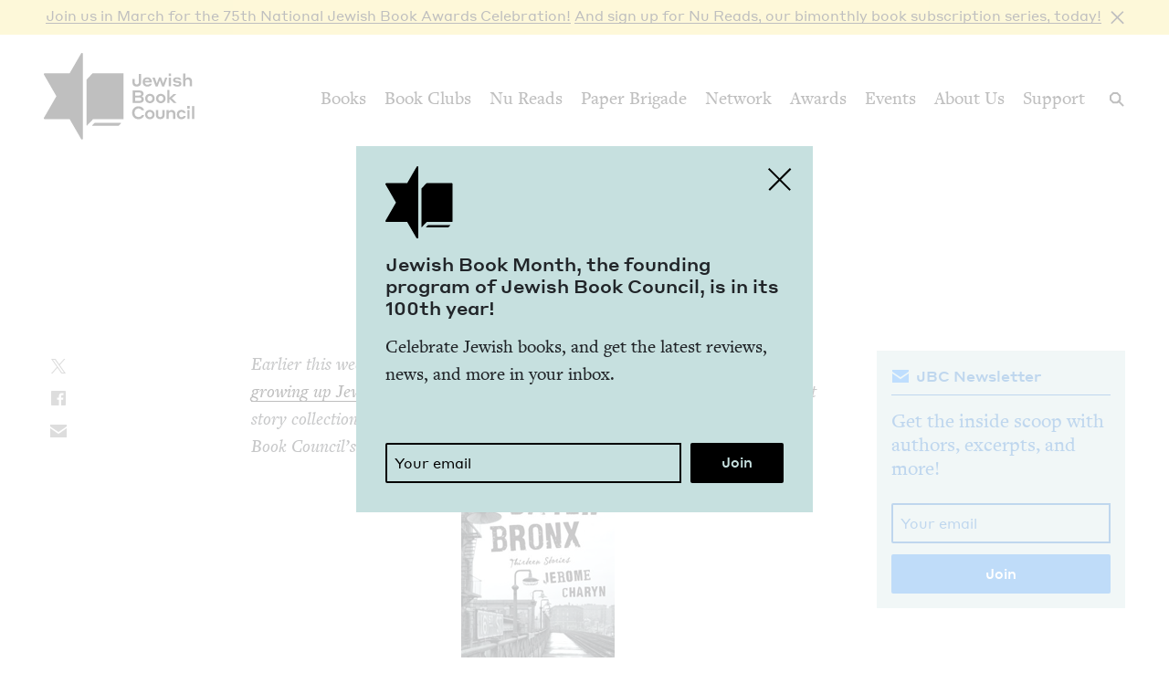

--- FILE ---
content_type: text/html; charset=UTF-8
request_url: https://www.jewishbookcouncil.org/pb-daily/back-to-the-bronx
body_size: 11883
content:
<!DOCTYPE html>
<html lang="en" dir="ltr" prefix="og: https://ogp.me/ns#">
  <head>
    <meta charset="utf-8" />
<link rel="canonical" href="https://www.jewishbookcouncil.org/pb-daily/back-to-the-bronx" />
<link rel="image_src" href="https://www.jewishbookcouncil.org/sites/default/files/styles/largest/public/images/bitter-bronx.jpeg" />
<meta property="og:site_name" content="Jewish Book Council" />
<meta property="og:type" content="article" />
<meta property="og:url" content="https://www.jewishbookcouncil.org/pb-daily/back-to-the-bronx" />
<meta property="og:title" content="Back to the Bronx" />
<meta property="og:description" content="Earlier this week, Jerome Charyn wrote about" />
<meta property="og:image:url" content="https://www.jewishbookcouncil.org/sites/default/files/styles/largest/public/images/bitter-bronx.jpeg" />
<meta property="og:image:width" content="168" />
<meta property="og:image:height" content="250" />
<meta property="og:updated_time" content="2019-02-12T15:58:28+0000" />
<meta property="article:tag" content="new york" />
<meta property="article:published_time" content="2015-06-19T00:00:00+0000" />
<meta property="article:modified_time" content="2019-02-12T15:58:28+0000" />
<meta name="twitter:card" content="summary_large_image" />
<meta name="twitter:site" content="@JewishBook" />
<meta name="twitter:title" content="Back to the Bronx" />
<meta name="twitter:description" content="Earlier this week, Jerome Charyn wrote about" />
<meta name="twitter:creator" content="@" />
<meta name="twitter:image" content="https://www.jewishbookcouncil.org/sites/default/files/styles/largest/public/images/bitter-bronx.jpeg" />
<meta name="Generator" content="Drupal 10 (https://www.drupal.org); Commerce 3" />
<meta name="MobileOptimized" content="width" />
<meta name="HandheldFriendly" content="true" />
<meta name="viewport" content="width=device-width, initial-scale=0.86, maximum-scale=5.0, minimum-scale=0.86" />
<script type="application/ld+json">{
    "@context": "https://schema.org",
    "@graph": [
        {
            "@type": "Article",
            "headline": "Back to the Bronx",
            "name": "Back to the Bronx",
            "description": "Earlier this week, Jerome Charyn wrote about",
            "image": {
                "@type": "ImageObject",
                "representativeOfPage": "True",
                "url": "https://www.jewishbookcouncil.org/sites/default/files/styles/largest/public/images/bitter-bronx.jpeg",
                "width": "168",
                "height": "250"
            },
            "datePublished": "2015-06-19T00:00:00+0000",
            "isAccessibleForFree": "True",
            "dateModified": "2019-02-12T15:58:28+0000",
            "author": {
                "@type": "Person",
                "@id": "8235",
                "name": "Jerome Charyn",
                "url": "https://www.jewishbookcouncil.org/jerome-charyn"
            },
            "publisher": {
                "@type": "Organization",
                "@id": "https://www.jewishbookcouncil.org/",
                "name": "Jewish Book Council",
                "url": "https://www.jewishbookcouncil.org/",
                "logo": {
                    "@type": "ImageObject",
                    "url": "https://www.jewishbookcouncil.org/themes/custom/jbc_theme/images/logo.png",
                    "width": "350",
                    "height": "200"
                }
            },
            "mainEntityOfPage": "https://www.jewishbookcouncil.org/pb-daily/back-to-the-bronx"
        }
    ]
}</script>
<meta http-equiv="x-ua-compatible" content="IE=edge" />
<link rel="icon" href="/themes/custom/jbc_theme/images/favicon.png" type="image/png" />

    <title>Back to the Bronx | Jewish Book Council</title>
    <link rel="stylesheet" media="all" href="/sites/default/files/css/css_kLCaz2E-lIz-G5cijGUa6q7946-v4uyCYpC4tcBdDJE.css?delta=0&amp;language=en&amp;theme=jbc_theme&amp;include=eJxFjUkOxCAMBD9EwpMiAxYwMovccCCvD8poNLfq6kN5IWBZR2Djv1wYoMj47drC_pryJi0k-Wbzcf4aiQvbKM2RHBhLco2mk1JU6gk26Owk59-cs_bpJCNxMFgYXN7wA00IM3Q" />
<link rel="stylesheet" media="all" href="/sites/default/files/css/css_Nj_628oupKA0Rp4xCBp7bRsRsWPoKARstbV07uMI-gs.css?delta=1&amp;language=en&amp;theme=jbc_theme&amp;include=eJxFjUkOxCAMBD9EwpMiAxYwMovccCCvD8poNLfq6kN5IWBZR2Djv1wYoMj47drC_pryJi0k-Wbzcf4aiQvbKM2RHBhLco2mk1JU6gk26Owk59-cs_bpJCNxMFgYXN7wA00IM3Q" />

    
    <script async src="https://www.googletagmanager.com/gtag/js?id=G-5XCJLCP670"></script>
    <script>
      window.dataLayer = window.dataLayer || [];
      function gtag(){dataLayer.push(arguments);}
      gtag('js', new Date());
      gtag('config', 'G-5XCJLCP670');
    </script>
  </head>
  <body class="page-node-13159 path-node page-node-type-article">
        <a href="#main-content" class="visually-hidden skip-link">
      Skip to main content
    </a>
    <div class="jbc-site-alert yellow"><div class="alert bs-site-alert alert-info" role="alert" style="display:none;"><button type="button" class="close" data-dismiss="alert" aria-label="Close"><span aria-hidden="true">&times;</span></button><p><a href="https://www.jewishbookcouncil.org/events/75th-national-jewish-book-awards-celebration">Join us in March for the 75th Nation­al Jew­ish Book Awards Celebration!</a> <a href="https://www.nureads.org/">And sign up for Nu Reads, our bimonthly book subscription series, today!</a></p></div></div><div class="announcement-modal" tabindex="-1" role="dialog"><div class="announcement-modal-dialog" role="document"><div class="announcement-modal-content">
<article class="node node--type-announcement node--view-mode-full teal">
  <button type="button">Close</button>
  <div class="node__content">
          <div class="logo"></div>
        <div class="text">
      <h5><span class="field field--name-title field--type-string field--label-hidden">Jew­ish Book Month, the found­ing pro­gram of Jew­ish Book Coun­cil, is in its <span class="numbers">100</span>th&nbsp;year!&nbsp;</span>
</h5>
      
              
            <div class="field field--name-field-newsletter-signup-cta field--type-text-long field--label-hidden field__item"><div>Celebrate Jewish books, and get the latest reviews, news, and more in your inbox.</div><div><br>&nbsp;</div></div>
        <form class="newsletter-signup-form">
      <div class="input-group">
        <input class="form-control" name="email_address" placeholder="Your email" type="email" />
        <div class="invalid-feedback">
          Invalid email address
        </div>
      </div>
      <input name="submit" type="submit" value="Join" />
    </form>
  
          </div>
  </div>

</article>
</div></div></div>
      <div class="dialog-off-canvas-main-canvas" data-off-canvas-main-canvas>
    <div class="layout-container">
  <header class="navbar navbar-expand-lg fixed-top" role="banner">
    <div class="container-fluid">
      <button
        class="navbar-toggler collapsed"
        type="button"
        data-toggle="collapse"
        data-target="#navbarSupportedContent"
        aria-controls="navbarSupportedContent"
        aria-expanded="false"
        aria-label="Toggle navigation"
      >
        <span class="navbar-toggler-icon"></span>
      </button>
      <div class="container-brand">
        <a class="brand" href="/">
          <div class="logo"></div>
          <div class="logotype"></div>
          <div class="logo-hover"></div>
          <div class="logotype-hover"></div>
                    <h1 class="visually-hidden">
            Back to the Bronx | Jewish Book Council
          </h1>
                  </a>
      </div>
      <div class="collapse navbar-collapse" id="navbarSupportedContent">
                  <div class="region region-primary-menu">
    <nav role="navigation" aria-labelledby="block-mainnavigation-menu" id="block-mainnavigation" class="navbar-nav block block-menu navigation menu--main">
            
  <h2 class="visually-hidden" id="block-mainnavigation-menu">Main navigation</h2>
  

        
              <ul class="menu nav">
                    <li class="menu-item menu-item--expanded">
        <a href="/books" data-drupal-link-system-path="node/1011">Books</a>
                                        <div class="mega-menu">
          <div class="inner">
            <div class="container-fluid">
              <div class="row">
                <div class="mega-menu-blurb">
                  <p>Find the lat­est book reviews, read­ing lists, and edi­tors’ books, and search JBC’s data­base of over <span class="numbers">8</span>,<span class="numbers">000</span> titles.&nbsp;</p>

                </div>
                <div class="mega-menu-items">
                  <ul class="menu nav mega-menu-items-list">
                          <li class="menu-item">
        <a href="/books/search" data-drupal-link-system-path="books/search">Book Search</a>
              </li>
                <li class="menu-item">
        <a href="/books/reading-lists" data-drupal-link-system-path="node/32851">Reading Lists</a>
              </li>
                <li class="menu-item">
        <a href="/books/israel-bookshelf" data-drupal-link-system-path="node/32180">Israel Bookshelf</a>
              </li>
                <li class="menu-item">
        <a href="/books/global-jewish-literary-alliance" data-drupal-link-system-path="node/37322">Global Jewish Literary Alliance</a>
              </li>
                <li class="menu-item">
        <a href="/books/review-for-us" data-drupal-link-system-path="node/1013">Review for Us</a>
              </li>
                <li class="menu-item">
        <a href="/books/submit-a-book-for-review" data-drupal-link-system-path="node/1012">Submit a Book for Review</a>
              </li>
        </ul>
                  </div> <!-- /.mega-menu-items -->
              <div class="mega-menu-featured">
                <p class="mega-menu-featured-heading">Editors&#039; Picks</p>
                                  <div class="mega-menu-featured-items-and-products">
                                          
<article class="node node--type-book node--view-mode-mega-menu">
 
  <div class="node__content">
    <a href="/book/the-book-of-lost-hours">
      
                    <div class="field field--name-field-image field--type-image field--label-hidden field__item">  <img loading="lazy" src="/sites/default/files/styles/mega_menu/public/images/the%20book%20of%20lost%20hours.png" width="120" height="181" alt="Cover of The Book of Lost Hours" class="image-style-mega-menu" />


</div>
            
      
      <div class="details"><span class="field field--name-title field--type-string field--label-hidden">The Book of Lost&nbsp;Hours</span>
</div>
    </a>
  </div>

</article>

                                          
<article class="node node--type-book node--view-mode-mega-menu">
 
  <div class="node__content">
    <a href="/book/the-jewish-south-an-american-history">
      
                    <div class="field field--name-field-image field--type-image field--label-hidden field__item">  <img loading="lazy" src="/sites/default/files/styles/mega_menu/public/images/the%20jewish%20south_0.png" width="120" height="181" alt="Cover of The Jewish South: An American History" class="image-style-mega-menu" />


</div>
            
      
      <div class="details"><span class="field field--name-title field--type-string field--label-hidden">The Jew­ish South: An Amer­i­can History</span>
</div>
    </a>
  </div>

</article>

                                                          </div> <!-- /.mega-menu-featured-items-and-products -->
                              </div> <!-- /.mega-menu-featured -->
            </div> <!-- /.row -->
          </div> <!-- /.container-fluid -->
        </div> <!-- /.inner -->
      </div> <!-- /.mega-menu -->
      
              </li>
                <li class="menu-item menu-item--expanded">
        <a href="/book-clubs" data-drupal-link-system-path="node/30703">Book Clubs</a>
                                        <div class="mega-menu">
          <div class="inner">
            <div class="container-fluid">
              <div class="row">
                <div class="mega-menu-blurb">
                  <p>Find the lat­est month­ly picks, dis­cus­sion ques­tions and resource guides, and the lat­est books in paperback.</p>
                </div>
                <div class="mega-menu-items">
                  <ul class="menu nav mega-menu-items-list">
                          <li class="menu-item">
        <a href="/book-clubs/monthly-picks" data-drupal-link-system-path="node/30708">Monthly Picks</a>
              </li>
                <li class="menu-item">
        <a href="/book-clubs/starting-a-book-club" data-drupal-link-system-path="node/33395">Starting a Book Club</a>
              </li>
                <li class="menu-item">
        <a href="/book-clubs/live-chat" data-drupal-link-system-path="node/35873">Live Chat</a>
              </li>
                <li class="menu-item">
        <a href="/book-clubs/jbc-discussion-guides" data-drupal-link-system-path="book-clubs/jbc-discussion-guides">Book Club Guides</a>
              </li>
        </ul>
                  </div> <!-- /.mega-menu-items -->
              <div class="mega-menu-featured">
                <p class="mega-menu-featured-heading">January Picks</p>
                                  <div class="mega-menu-featured-items-and-products">
                                          
<article class="node node--type-book node--view-mode-mega-menu">
 
  <div class="node__content">
    <a href="/book/typewriter-beach">
      
                    <div class="field field--name-field-image field--type-image field--label-hidden field__item">  <img loading="lazy" src="/sites/default/files/styles/mega_menu/public/images/typewriter%20beach.png" width="120" height="183" alt="Cover of Typewriter Beach" class="image-style-mega-menu" />


</div>
            
      
      <div class="details"><span class="field field--name-title field--type-string field--label-hidden">Type­writer Beach</span>
</div>
    </a>
  </div>

</article>

                                          
<article class="node node--type-book node--view-mode-mega-menu">
 
  <div class="node__content">
    <a href="/book/the-art-spy-the-extraordinary-untold-tale-of-wwii-resistance-hero-rose-valland">
      
                    <div class="field field--name-field-image field--type-image field--label-hidden field__item">  <img loading="lazy" src="/sites/default/files/styles/mega_menu/public/images/the%20art%20spy.png" width="120" height="181" alt="Cover of The Art Spy: The Extraordinary Untold Tale of WWII Resistance Hero Rose Valland" class="image-style-mega-menu" />


</div>
            
      
      <div class="details"><span class="field field--name-title field--type-string field--label-hidden">The Art Spy: The Extra­or­di­nary Untold Tale of <span class="caps">WWII</span> Resis­tance Hero Rose Valland</span>
</div>
    </a>
  </div>

</article>

                                                          </div> <!-- /.mega-menu-featured-items-and-products -->
                              </div> <!-- /.mega-menu-featured -->
            </div> <!-- /.row -->
          </div> <!-- /.container-fluid -->
        </div> <!-- /.inner -->
      </div> <!-- /.mega-menu -->
      
              </li>
                <li class="menu-item">
        <a href="https://www.nureads.org/" title="Nu Reads">Nu Reads</a>
              </li>
                <li class="menu-item menu-item--expanded">
        <a href="https://www.jewishbookcouncil.org/node/40834">Paper Brigade</a>
                                        <div class="mega-menu">
          <div class="inner">
            <div class="container-fluid">
              <div class="row">
                <div class="mega-menu-blurb">
                  <p>JBC’s annu­al print lit­er­ary jour­nal, <em>Paper Brigade,</em> and its dig­i­tal coun­ter­part, <span class="caps">PB</span> Dai­ly, pro­vide a&nbsp;snap­shot of the Jew­ish lit­er­ary land­scape in Amer­i­ca and abroad.&nbsp;</p>
                </div>
                <div class="mega-menu-items">
                  <ul class="menu nav mega-menu-items-list">
                          <li class="menu-item menu-item--collapsed">
        <a href="https://www.jewishbookcouncil.org/paper-brigade">Literary Journal</a>
              </li>
                <li class="menu-item">
        <a href="https://www.jewishbookcouncil.org/pb-daily">PB Daily</a>
              </li>
        </ul>
                  </div> <!-- /.mega-menu-items -->
              <div class="mega-menu-featured">
                <p class="mega-menu-featured-heading">The Latest Issues</p>
                                  <div class="mega-menu-featured-items-and-products">
                                                              <article class="node node--type-product node--view-mode-mega-menu">
  <a href="/shop/paper-brigade-volume-9" class="node__content">
    <div class="image">
      
                    <div class="field field--name-field-image field--type-image field--label-hidden field__item">  <img loading="lazy" src="/sites/default/files/styles/mega_menu/public/shop/PB%202026%20front%20cover_1.png" width="120" height="169" alt="" class="image-style-mega-menu" />


</div>
            
      
    </div>
    <div class="details">
      <div>
                    <div class="field field--name-title field--type-string field--label-hidden field__item">Paper Brigade Vol­ume&nbsp;<span class="numbers">9</span></div>
            </div>
      <div class="price">
                    <div class="product--variation-field--variation_price__26 field field--name-price field--type-commerce-price field--label-hidden field__item">$25.00</div>
            </div>
    </div>
  </a>
</article>

                                          <article class="node node--type-product node--view-mode-mega-menu">
  <a href="/shop/paper-brigade-volume-eight" class="node__content">
    <div class="image">
      
                    <div class="field field--name-field-image field--type-image field--label-hidden field__item">  <img loading="lazy" src="/sites/default/files/styles/mega_menu/public/shop/PB%202025%20Cover%20Website.png" width="120" height="169" alt="" class="image-style-mega-menu" />


</div>
            
      
    </div>
    <div class="details">
      <div>
                    <div class="field field--name-title field--type-string field--label-hidden field__item">Paper Brigade Vol­ume&nbsp;Eight</div>
            </div>
      <div class="price">
                    <div class="product--variation-field--variation_price__24 field field--name-price field--type-commerce-price field--label-hidden field__item">$25.00</div>
            </div>
    </div>
  </a>
</article>

                                      </div> <!-- /.mega-menu-featured-items-and-products -->
                              </div> <!-- /.mega-menu-featured -->
            </div> <!-- /.row -->
          </div> <!-- /.container-fluid -->
        </div> <!-- /.inner -->
      </div> <!-- /.mega-menu -->
      
              </li>
                <li class="menu-item menu-item--expanded">
        <a href="/jbc-authors" data-drupal-link-system-path="node/30709">Network</a>
                                        <div class="mega-menu">
          <div class="inner">
            <div class="container-fluid">
              <div class="row">
                <div class="mega-menu-blurb">
                  
                </div>
                <div class="mega-menu-items">
                  <ul class="menu nav mega-menu-items-list">
                          <li class="menu-item">
        <a href="/jbc-authors/network" data-drupal-link-system-path="node/30710">Network</a>
              </li>
                <li class="menu-item">
        <a href="/jbc-authors/read-on" data-drupal-link-system-path="node/30711">Read On</a>
              </li>
                <li class="menu-item">
        <a href="https://www.jewishbookcouncil.org/jbc-authors/all/network/current" title="View All Touring Authors">View All Authors</a>
              </li>
                <li class="menu-item">
        <a href="/jbc-authors/member-sites" data-drupal-link-system-path="node/33341">Member Sites</a>
              </li>
                <li class="menu-item">
        <a href="/jbc-authors/member-site-resources?destination=/jbc-authors/member-site-resources/network-announcements" data-drupal-link-query="{&quot;destination&quot;:&quot;\/jbc-authors\/member-site-resources\/network-announcements&quot;}" data-drupal-link-system-path="node/32884">Member Site Resources</a>
              </li>
        </ul>
                  </div> <!-- /.mega-menu-items -->
              <div class="mega-menu-featured">
                <p class="mega-menu-featured-heading"></p>
                              </div> <!-- /.mega-menu-featured -->
            </div> <!-- /.row -->
          </div> <!-- /.container-fluid -->
        </div> <!-- /.inner -->
      </div> <!-- /.mega-menu -->
      
              </li>
                <li class="menu-item menu-item--expanded">
        <a href="/awards" data-drupal-link-system-path="node/30712">Awards</a>
                                        <div class="mega-menu">
          <div class="inner">
            <div class="container-fluid">
              <div class="row">
                <div class="mega-menu-blurb">
                  <p>Search <span class="numbers">75</span>&nbsp;years of Nation­al Jew­ish Book Award win­ners and final­ists and find the lat­est Natan Notable Books.</p>
                </div>
                <div class="mega-menu-items">
                  <ul class="menu nav mega-menu-items-list">
                          <li class="menu-item menu-item--collapsed">
        <a href="/NJBA" data-drupal-link-system-path="node/30713">National Jewish Book Awards</a>
              </li>
                <li class="menu-item">
        <a href="/awards/natan-notable-books" data-drupal-link-system-path="node/32151">Natan Notable Books</a>
              </li>
                <li class="menu-item">
        <a href="/awards/jewish-book-marketing-grants" data-drupal-link-system-path="node/39463">Jewish Book Marketing Grants</a>
              </li>
        </ul>
                  </div> <!-- /.mega-menu-items -->
              <div class="mega-menu-featured">
                <p class="mega-menu-featured-heading">Recent Awardees</p>
                                  <div class="mega-menu-featured-items-and-products">
                                          
<article class="node node--type-book node--sticky node--view-mode-mega-menu">
 
  <div class="node__content">
    <a href="/book/107-100-human-stories">
      
                    <div class="field field--name-field-image field--type-image field--label-hidden field__item">  <img loading="lazy" src="/sites/default/files/styles/mega_menu/public/images/10%3A7.JPG" width="120" height="182" alt="Cover of 10/7: 100 Human Stories" class="image-style-mega-menu" />


</div>
            
      
      <div class="details"><span class="field field--name-title field--type-string field--label-hidden"><span class="numbers">10</span>/<span class="numbers">7</span>: <span class="numbers">100</span> Human Stories</span>
</div>
    </a>
  </div>

</article>

                                          
<article class="node node--type-book node--view-mode-mega-menu">
 
  <div class="node__content">
    <a href="/book/songs-for-the-brokenhearted-a-novel">
      
                    <div class="field field--name-field-image field--type-image field--label-hidden field__item">  <img loading="lazy" src="/sites/default/files/styles/mega_menu/public/images/songs-for-the-broken-hearted.jpg" width="120" height="181" alt="Cover of Songs for the Brokenhearted: A Novel" class="image-style-mega-menu" />


</div>
            
      
      <div class="details"><span class="field field--name-title field--type-string field--label-hidden">Songs for the Bro­ken­heart­ed: A&nbsp;Novel</span>
</div>
    </a>
  </div>

</article>

                                                          </div> <!-- /.mega-menu-featured-items-and-products -->
                              </div> <!-- /.mega-menu-featured -->
            </div> <!-- /.row -->
          </div> <!-- /.container-fluid -->
        </div> <!-- /.inner -->
      </div> <!-- /.mega-menu -->
      
              </li>
                <li class="menu-item menu-item--expanded">
        <a href="/events" data-drupal-link-system-path="node/33416">Events</a>
                                        <div class="mega-menu">
          <div class="inner">
            <div class="container-fluid">
              <div class="row">
                <div class="mega-menu-blurb">
                  
                </div>
                <div class="mega-menu-items">
                  <ul class="menu nav mega-menu-items-list">
                          <li class="menu-item">
        <a href="https://www.jewishbookcouncil.org/events">Upcoming Events</a>
              </li>
                <li class="menu-item">
        <a href="https://www.jewishbookcouncil.org/events/annual">Annual Events</a>
              </li>
                <li class="menu-item">
        <a href="https://www.jewishbookcouncil.org/events/jewish-book-month-100">Jewish Book Month 100</a>
              </li>
                <li class="menu-item">
        <a href="https://www.jewishbookcouncil.org/events/jewish-book-month">Jewish Book Month</a>
              </li>
                <li class="menu-item">
        <a href="https://www.jewishbookcouncil.org/events/past">Past Events</a>
              </li>
        </ul>
                  </div> <!-- /.mega-menu-items -->
              <div class="mega-menu-featured">
                <p class="mega-menu-featured-heading"></p>
                              </div> <!-- /.mega-menu-featured -->
            </div> <!-- /.row -->
          </div> <!-- /.container-fluid -->
        </div> <!-- /.inner -->
      </div> <!-- /.mega-menu -->
      
              </li>
                <li class="menu-item">
        <a href="/about" data-drupal-link-system-path="node/1029">About Us</a>
              </li>
                <li class="menu-item">
        <a href="/support" data-drupal-link-system-path="node/31912">Support</a>
              </li>
        </ul>
      


  </nav>

  </div>

      </div>
      <div class="search-trigger">
        <button id="search-trigger">
          <span class="visually-hidden">Search</span>
        </button>
        <div class="search-container">
          <div class="search-field">
            <div class="container-fluid">
              <div class="inner">
                <input id="search-field" placeholder="Search..." type="text" />
              </div>
            </div>
          </div>
          <div class="search-body">
            <div class="container-fluid">
              <div class="row">
                <div class="search-sidebar">
                  <ul>
                    <li>
                      <button
                        id="search-all"
                        class="is-selected"
                        data-content-type=""
                      >
                        All
                      </button>
                    </li>
                    <li>
                      <button id="search-books" data-content-type="book">
                        Books
                      </button>
                    </li>
                    <li>
                      <button id="search-pb-daily" data-content-type="article">
                        PB Daily
                      </button>
                    </li>
                    <li>
                      <button
                        id="search-authors-and-contributors"
                        data-content-type="contributor"
                      >
                        Authors &amp; Contributors
                      </button>
                    </li>
                    <li>
                      <button id="search-events" data-content-type="event">
                        Events
                      </button>
                    </li>
                    <li>
                      <button id="search-events" data-content-type="page">
                        Pages
                      </button>
                    </li>
                    <li>
                      <button
                        id="search-reading-lists"
                        data-content-type="reading_list"
                      >
                        Reading Lists
                      </button>
                    </li>
                  </ul>
                </div>
                <div class="search-results">
                  <div class="search-spinner">Searching...</div>
                  <ul></ul>
                  <div class="search-pager"></div>
                </div>
              </div>
            </div>
          </div>
        </div>
      </div>
    </div>
    <div class="mega-menu-bg"></div>
  </header>
  <div class="container-secondary-menu">
    
  </div>

  

    <div class="region region-highlighted">
    <div data-drupal-messages-fallback class="hidden"></div>

  </div>


  

  <div class="topbar gankhosana">
    <script
      type="text/javascript"
      src="https://ads.dkelseymedia.com/servlet/view/banner/javascript/zone?zid=259&pid=24"
    ></script>
  </div>

  <main role="main">
    <a id="main-content" tabindex="-1"></a>
    <div class="layout-content">
        <div class="region region-content">
    
<article class="node node--type-article node--view-mode-full">
  <div class="node__content">
    <div class="article-top">
      <div class="article-header">
        <div class="container-fluid">
          <div class="row">
            <div class="col-md-6 types-title-byline">
              <div class="kicker-wrap">
                <div class="article-types kicker">
                  Essay
                </div>
              </div>
              
              <h1><span class="field field--name-title field--type-string field--label-hidden">Back to the&nbsp;Bronx</span>
</h1>
              
              <div class="byline">
                                  
      <div class="field field--name-field-article-authors field--type-entity-reference field--label-hidden field__items">
              <span class="field__item"><a href="/jerome-charyn" hreflang="en">Jerome Charyn</a></span>
          </div>
  
                                <div class="published">
                  June 19, 2015
                </div>
              </div>
            </div>
                      </div>
        </div>
      </div>
      <div class="main">
        <div class="container-fluid">
          <div class="row">
            <div class="col-md-2 col-sharing">
              <ul class="sharing sharing-vertical">
                <li class="x">
  <a
    class="addthis_button_x"
    href="https://twitter.com/share?url=https://www.jewishbookcouncil.org/pb-daily/back-to-the-bronx"
    target="_blank"
  >
    <svg
      xmlns="http://www.w3.org/2000/svg"
      version="1.1"
      viewBox="0 0 300 300.251"
    >
      <path
        d="M178.57 127.15 290.27 0h-26.46l-97.03 110.38L89.34 0H0l117.13 166.93L0 300.25h26.46l102.4-116.59 81.8 116.59h89.34M36.01 19.54H76.66l187.13 262.13h-40.66"
      />
    </svg>
  </a>
</li>
<li class="facebook">
  <a
    class="addthis_button_facebook"
    href="https://www.facebook.com/sharer/sharer.php?u=https://www.jewishbookcouncil.org/pb-daily/back-to-the-bronx"
    target="_blank"
  ></a>
</li>
<li class="email">
  <a
    class="addthis_button_email"
    href="mailto:?subject=Back to the Bronx&body=https://www.jewishbookcouncil.org/pb-daily/back-to-the-bronx"
    target="_blank"
  ></a>
</li>
              </ul>
            </div>
            <div class="col-md-7 col-main">
              
                              
                    <div class="clearfix text-formatted field field--name-field-body field--type-text-long field--label-hidden field__item"><div> <p><em>Ear­li­er this week, <a href="http://www.jewishbookcouncil.org/visitingscribe/jerome-charyn">Jerome Charyn</a> wrote about <a href="http://www.jewishbookcouncil.org/_blog/The_ProsenPeople/post/new-york-as-a-crime-novel/">New York as a&nbsp;crime nov­el</a> and <a href="http://www.jewishbookcouncil.org/_blog/The_ProsenPeople/post/the-land-of-aardvark/">grow­ing up Jew­ish in the Bronx</a>. He is the author of the recent­ly pub­lished short sto­ry col­lec­tion </em><a href="http://www.jewishbookcouncil.org/book/bitter-bronx-thirteen-stories">Bit­ter Bronx</a><em> and has been blog­ging here all week for Jew­ish Book Coun­cil’s <a href="http://www.jewishbookcouncil.org/conversation/authors-blog.html">Vis­it­ing Scribe</a> series.</em></p><p><a href="http://www.jewishbookcouncil.org/book/bitter-bronx-thirteen-stories"><img alt src="/old/bookimages/bitter-bronx.jpeg"></a>When­ev­er I&nbsp;feel <span class="push-double"></span>​<span class="pull-double">“</span>a damp, driz­zly Novem­ber in my soul,” I&nbsp;don’t go out to sea, like Her­man Melville. I&nbsp;go back to the Bronx. It wasn’t always that way. For a&nbsp;long time I&nbsp;avoid­ed every trace of the Bronx, dis­turbed by its ran­dom chaos — drug lords shoot­ing at one anoth­er from the roofs of the Grand Con­course while half the bor­ough was on&nbsp;fire.&nbsp;</p><p>And then I&nbsp;did go back. The <span class="caps">BBC</span> was shoot­ing a&nbsp;doc­u­men­tary on the Bronx. It must have seemed like an ide­al movie set to the British, all that rub­ble remind­ing them of the Lon­don Blitz, and they want­ed a&nbsp;nov­el­ist from the Bronx to accom­pa­ny them. We roamed the bad­lands, and I&nbsp;felt a&nbsp;kind of deli­cious ver­ti­go, as I&nbsp;real­ized that I&nbsp;had been shaped as a&nbsp;writer by that lit­tle par­adise of ruin. I’d filled the void with my own imagination.</p><p>And now, when I&nbsp;stand on the cor­ner of Sheri­dan Avenue and East <span class="numbers">169</span>th Street, a&nbsp;val­ley with hills on three sides, I&nbsp;feel like an explor­er rein­vent­ing the sinews of his own past. I&nbsp;can still see the <span class="push-double"></span>​<span class="pull-double">“</span>crown” of the George Wash­ing­ton Bridge ris­ing above the Grand Con­course like some mag­i­cal moon­scape. The apart­ment house where I&nbsp;had lived dur­ing World War <span class="caps">II</span> — a deluxe ten­e­ment one block east of the Con­course — is all gat­ed up like a&nbsp;fortress, with a&nbsp;bold sign above the door­way: <em><span class="caps">TRES­PASSERS</span> <span class="caps">BEWARE</span>!</em> </p><p>Per­haps I&nbsp;am a&nbsp;tres­pass­er now. I&nbsp;move on. I&nbsp;arrive at an aban­doned lot on Mar­cy Place, where I&nbsp;encounter a&nbsp;won­drous form of cave art — a mur­al in bril­liant col­or that cov­ers the exposed side wall of anoth­er deluxe ten­e­ment, right near the lot. The mur­al depicts a&nbsp;Bronx gar­den with some ten­e­ment palaces in the dis­tance. The gar­den is equipped with three mul­ti­col­ored cats, two musi­cians, a&nbsp;flow­er­pot, three birds and their bird­bath, a&nbsp;kind of urban cac­tus tree that looks like a&nbsp;sur­re­al lad­der, sev­er­al dogs, and a&nbsp;young girl in a&nbsp;yel­low dress, sit­ting in the low­er left cor­ner of the mur­al, as a&nbsp;queen might sit, glanc­ing at her own cre­ation. The driz­zly Novem­ber in my soul has dis­ap­peared while I&nbsp;glance as the <em>sure­ty </em>of that design on the wall. The mural­ist, Tova Sny­der, who was raised in Israel and Province­town, has imag­ined her very own Alham­bra in the heart­land of the&nbsp;Bronx.&nbsp;</p><p>I walk one block west to the Con­course, once a&nbsp;mid­dle­class Jew­ish mec­ca, and now a&nbsp;maze of pawn­shops, den­tal offices, and beau­ty salons, with the same Art Deco imprint of its apart­ment hous­es that had enthralled me as a&nbsp;lit­tle boy. I&nbsp;arrive at the Con­course Plaza. Six­ty years ago it was the bor­ough’s classi­est hotel, where a&nbsp;num­ber of Bronx Bombers used to live dur­ing the base­ball sea­son. Now it’s a&nbsp;cen­ter for seniors, with a&nbsp;guard sit­ting in a&nbsp;cage inside the front door. He scowls at me, try­ing to estab­lish his own sense of order. Smile, I&nbsp;want to say — laugh a&nbsp;lit­tle. What­ev­er music I&nbsp;have inside my skull has risen from the bed­lam of the Bronx. I&nbsp;could be one of the crea­tures in that mur­al on Mar­cy Place. A&nbsp;musi­cian per­haps, or a&nbsp;mul­ti­col­ored&nbsp;cat.</p><p><em>Jerome Charyn’s sto­ries have appeared in </em>The Atlantic<em>, </em>Paris Review<em>, </em>Amer­i­can Schol­ar<em>,</em> Epoch<em>, </em>Nar­ra­tive<em>, </em>Ellery Queen<em>, and oth­er mag­a­zines. His most recent books include</em> Bit­ter Bronx<em> and </em>I&nbsp;Am Abra­ham<em>. He lived for many years in Paris and cur­rent­ly resides in Man­hat­tan. Read more about him <a href="http://jeromecharyn.com/" target="_blank">here</a>.</em></p><p><strong>Relat­ed Content:</strong></p><ul><li><a href="http://www.jewishbookcouncil.org/book/boulevard-of-dreams-heady-times-heartbreak-and-hope-along-the-grand-concourse-in-the-bronx">Boule­vard of Dreams: Heady Times, Heart­break, and Hope along the Grand Con­course in the Bronx</a> by Con­stance Rosenblum</li><li><a href="http://www.jewishbookcouncil.org/book/the-lost-synagogues-of-the-bronx-and-queens">The Lost Syn­a­gogues of the Bronx and Queens</a> by Ellen Levitt</li><li><a href="http://www.jewishbookcouncil.org/book/the-world-in-a-city-traveling-the-globe-through-the-neighborhoods-of-the-new-new-york">The World in a&nbsp;City: Trav­el­ing the Globe Through the Neigh­bor­hoods of the New New York </a>by Joseph Berger</li></ul></div></div>
            
                            <div class="contributor-credits">
                
<article class="node node--type-contributor node--view-mode-contributor-credit">

  <div class="node__content">
    
                    <div class="clearfix text-formatted field field--name-field-bio field--type-text-long field--label-hidden field__item"><p>Jerome Charyn&nbsp;is the author of more than fifty works of fic­tion and non­fic­tion, includ­ing<em>&nbsp;Rav­age <span class="amp">&amp;</span>&nbsp;Son;</em>&nbsp;<em>Sergeant Salinger</em>;<em>&nbsp;Cesare: A&nbsp;Nov­el of War-Torn Berlin</em>;&nbsp;<em>In the Shad­ow of King Saul: Essays on Silence and Song</em>;&nbsp;<em>Jerzy: A&nbsp;Nov­el</em>; and&nbsp;<em>A&nbsp;Loaded Gun: Emi­ly Dick­in­son for the <span class="numbers">21</span>st Cen­tu­ry</em>. Among oth­er hon­ors, his work has been longlist­ed for the <span class="caps">PEN</span> Award for Biog­ra­phy, short­list­ed for the Phi Beta Kap­pa Chris­t­ian Gauss Award, and select­ed as a&nbsp;final­ist for the Fire­crack­er Award and <span class="caps">PEN</span>/​Faulkner Award for Fic­tion. Charyn has also been named a&nbsp;Com­man­der of Arts and Let­ters by the French Min­is­ter of Cul­ture and received a&nbsp;Guggen­heim Fel­low­ship and the Rosen­thal Fam­i­ly Foun­da­tion Award for Fic­tion from the Amer­i­can Acad­e­my of Arts and Let­ters. He lives in New&nbsp;York.</p></div>
            
    <div class="more-from-contributor-social-links">
      <div class="more-from-contributor">
        <a href="/jerome-charyn">More from <span class="field field--name-title field--type-string field--label-hidden">Jerome Charyn</span>
</a>
      </div>
      <div class="social-links">
                                      </div>
    </div>
  </div>

</article>

              </div>
              
      <div class="field field--name-field-tags field--type-entity-reference field--label-hidden field__items">
                        <div class="field__item"><a href="/with-tag/2560" aria-label="View content with the new york tag">new york</a></div>
         
          </div>
  
                              <div class="previous-article-next-article">
                  <div class="row">
                    <div class="col-6">
                      
<article class="node node--type-article node--view-mode-previous-article">

  <div class="node__content">
    <a class="previous-article" href="/pb-daily/new-york-as-a-crime-novel">
      <div class="heading"><span>Previous</span></div>
      <div class="title"><span class="field field--name-title field--type-string field--label-hidden">New York as a&nbsp;Crime Novel</span>
</div>
    </a>
    <div class="authors">
      <div class="field field--name-field-article-authors field--type-entity-reference field--label-hidden field__items">
              <span class="field__item">Jerome Charyn</span>
          </div>
  </div>
  </div>

</article>

                    </div>
                    <div class="col-6">
                      
<article class="node node--type-article node--view-mode-next-article">

  <div class="node__content">
    <a class="next-article" href="/pb-daily/how-to-ask">
      <div class="heading"><span>Next</span></div>
      <div class="title"><span class="field field--name-title field--type-string field--label-hidden">How To&nbsp;Ask?</span>
</div>
    </a>
    <div class="authors">
      <div class="field field--name-field-article-authors field--type-entity-reference field--label-hidden field__items">
              <span class="field__item"><a href="/miranda-richmond-mouillot" hreflang="en">Miran­da Rich­mond Mouillot</a></span>
          </div>
  </div>
  </div>

</article>

                    </div>
                  </div>
                </div>
                          </div>
            <aside class="col-md-3 sidebar">
              
              
                            
              <div class="newsletter-signup">
                <div class="box">
                  <div class="heading">
                    <span class="icon"></span>
                    <span>JBC Newsletter</span>
                  </div>
                  <div class="field field--name-field-newsletter-signup-cta field--type-text-long field--label-hidden field__item">
                    <p>Get the inside scoop with authors, excerpts, and more!</p>
                  </div>
                  <form class="newsletter-signup-form">
                    <div class="input-group">
                      <input class="form-control" name="email_address" placeholder="Your email" type="email" />
                      <div class="invalid-feedback">
                        Invalid email address
                      </div>
                    </div>
                    <input name="submit" type="submit" value="Join" />
                  </form>
                </div>
              </div>
            </aside>
          </div>

        </div>
      </div>
    </div>
    <div class="article-bottom">
      <div class="container-fluid">
                  <div class="field field--name-field-related-reading field--type-entity-reference field--label-above">
            <div class="field__label">Related Reading</div>
              <div class="field__items">
                                  <div class="field__item">
                    
<article class="node node--type-article node--view-mode-teaser">
  <div class="node__content">
    <div class="image">
      
                    <div class="field field--name-field-image field--type-image field--label-hidden field__item">  <img loading="lazy" src="/sites/default/files/styles/medium_landscape/public/images/bronx-1940s.jpg" width="660" height="495" alt="" class="image-style-medium-landscape" />


</div>
            
    </div>
    <div class="article-types-title-blurb-article-authors-date">
      <div class="field field--name-field-article-types field--type-entity-reference field--label-hidden field__items">
        <div class="field__item">
          Essay
        </div>
      </div>
      <a href="/pb-daily/new-york-as-a-crime-novel" rel="bookmark">
        <h2>
          <span class="field field--name-title field--type-string field--label-hidden">New York as a&nbsp;Crime Novel</span>

        </h2>
                  <div class="blurb-from-body">
                        
                     Ear­li­er this week, Jerome Charyn wrote about grow­ing up Jew­ish in the Bronx. He is the author of the recent­ly pub­lished short sto­ry col­lec­tion Bit­ter Bronx and will be&hellip;
          </div>
              </a>
      <div class="authors-published">
        
      <div class="field field--name-field-article-authors field--type-entity-reference field--label-hidden field__items">
              <span class="field__item"><a href="/jerome-charyn" hreflang="en">Jerome Charyn</a></span>
          </div>
  
        <div class="published">
          June 17, 2015
        </div>
      </div>
    </div>
  </div>

</article>

                  </div>
                                  <div class="field__item">
                    
<article class="node node--type-article node--view-mode-teaser">
  <div class="node__content">
    <div class="image">
      
                    <div class="field field--name-field-image field--type-image field--label-hidden field__item">  <img loading="lazy" src="/sites/default/files/styles/medium_landscape/public/images/When_the_World_Slows%2C_Late_evening_on_the_lower_East_Side%2C_New_York%2C_New_York._May_1943._-_Flickr_-_polkbritton_0.jpg" width="660" height="495" alt="" class="image-style-medium-landscape" />


</div>
            
    </div>
    <div class="article-types-title-blurb-article-authors-date">
      <div class="field field--name-field-article-types field--type-entity-reference field--label-hidden field__items">
        <div class="field__item">
          Essay
        </div>
      </div>
      <a href="/pb-daily/golem-of-the-lower-east-side" rel="bookmark">
        <h2>
          <span class="field field--name-title field--type-string field--label-hidden">Golem of the Low­er East&nbsp;Side</span>

        </h2>
                  <div class="blurb-from-body">
                        
          </div>
              </a>
      <div class="authors-published">
        
      <div class="field field--name-field-article-authors field--type-entity-reference field--label-hidden field__items">
              <span class="field__item"><a href="/jerome-charyn" hreflang="en">Jerome Charyn</a></span>
          </div>
  
        <div class="published">
          August 21, 2023
        </div>
      </div>
    </div>
  </div>

</article>

                  </div>
                                  <div class="field__item">
                    
<article class="node node--type-article node--view-mode-teaser">
  <div class="node__content">
    <div class="image">
      
                    <div class="field field--name-field-image field--type-image field--label-hidden field__item">  <img loading="lazy" src="/sites/default/files/styles/medium_landscape/public/images/bitter-bronx.jpeg" width="660" height="495" alt="" class="image-style-medium-landscape" />


</div>
            
    </div>
    <div class="article-types-title-blurb-article-authors-date">
      <div class="field field--name-field-article-types field--type-entity-reference field--label-hidden field__items">
        <div class="field__item">
          Essay
        </div>
      </div>
      <a href="/pb-daily/the-land-of-aardvark" rel="bookmark">
        <h2>
          <span class="field field--name-title field--type-string field--label-hidden">The Land of Aardvark</span>

        </h2>
                  <div class="blurb-from-body">
                        
                     Jerome Charyn is the author the recent­ly pub­lished short sto­ry col­lec­tion Bit­ter Bronx. He will be blog­ging here all week for Jew­ish Book Coun­cil’s Vis­it­ing Scribe&hellip;
          </div>
              </a>
      <div class="authors-published">
        
      <div class="field field--name-field-article-authors field--type-entity-reference field--label-hidden field__items">
              <span class="field__item"><a href="/jerome-charyn" hreflang="en">Jerome Charyn</a></span>
          </div>
  
        <div class="published">
          June 15, 2015
        </div>
      </div>
    </div>
  </div>

</article>

                  </div>
                                  <div class="field__item">
                    
<article class="node node--type-article node--view-mode-teaser">
  <div class="node__content">
    <div class="image">
      
                    <div class="field field--name-field-image field--type-image field--label-hidden field__item">  <img loading="lazy" src="/sites/default/files/styles/medium_landscape/public/images/Untitled%20%2821%29.png" width="660" height="495" alt="" class="image-style-medium-landscape" />


</div>
            
    </div>
    <div class="article-types-title-blurb-article-authors-date">
      <div class="field field--name-field-article-types field--type-entity-reference field--label-hidden field__items">
        <div class="field__item">
          Essay
        </div>
      </div>
      <a href="/pb-daily/salinger-and-the-art-of-jewish-zen" rel="bookmark">
        <h2>
          <span class="field field--name-title field--type-string field--label-hidden">Salinger and the Art of <span class="push-double"></span>​<span class="pull-double">“</span>Jew­ish&nbsp;Zen”</span>

        </h2>
                  <div class="blurb-from-body">
                        
          </div>
              </a>
      <div class="authors-published">
        
      <div class="field field--name-field-article-authors field--type-entity-reference field--label-hidden field__items">
              <span class="field__item"><a href="/jerome-charyn" hreflang="en">Jerome Charyn</a></span>
          </div>
  
        <div class="published">
          January 4, 2021
        </div>
      </div>
    </div>
  </div>

</article>

                  </div>
                              </div>
            </div>
          </div>
              </div>
    </div>
  </div>
</article>

  </div>

    </div>
        </main>

    <footer role="contentinfo">
    
<div class="region region-footer">
  <div class="container-fluid">
    <div class="footer-top">
      <div class="row">
        <div class="col-md-6 col-newsletter">
          
            <div class="field field--name-field-newsletter-signup-cta field--type-text-long field--label-hidden field__item"><p>Stay Updated with Our Newsletter</p></div>
        <form class="newsletter-signup-form">
      <div class="input-group">
        <input class="form-control" name="email_address" placeholder="Your email" type="email" />
        <div class="invalid-feedback">
          Invalid email address
        </div>
      </div>
      <input name="submit" type="submit" value="Join" />
    </form>
  
        </div>
        <div class="col-md-6 col-highlighted-item">
          
                    <div class="field field--name-field-highlighted-item-p field--type-entity-reference-revisions field--label-hidden field__item">  <div class="paragraph paragraph--type--highlighted-item paragraph--view-mode--default">
          
                    <div class="field field--name-field-title field--type-string field--label-hidden field__item">Join Us</div>
            
                    <div class="clearfix text-formatted field field--name-field-blurb field--type-text-long field--label-hidden field__item"><p>Mem­bers receive valu­able ben­e­fits includ­ing spe­cial dis­counts, lit­er­ary gifts, and exclu­sive con­tent, while help­ing <span class="caps">JBC</span> to sup­port and cel­e­brate Jew­ish literature.</p></div>
            
                    <div class="field field--name-field-link field--type-link field--label-hidden field__item"><a href="/support#membership-levels">Become a Member</a></div>
            
      </div>
</div>
            
        </div>
      </div>
    </div>
    <div class="footer-middle">
      <div class="row">
        <div class="col-md-3">
          <a href="/" class="brand"><span class="visually-hidden">Jewish Book Council</span></a>
        </div>
        <div class="col-md-4">
          <nav role="navigation" aria-labelledby="block-footer-menu" id="block-footer" class="block block-menu navigation menu--footer">
            
  <h2 class="visually-hidden" id="block-footer-menu">Footer</h2>
  

        
                <ul class="menu menu--level-1">
                    <li class="menu-item">
        <a href="/support" data-drupal-link-system-path="node/31912">Donate</a>
              </li>
                <li class="menu-item">
        <a href="/books/search" data-drupal-link-system-path="books/search">Book Search</a>
              </li>
                <li class="menu-item">
        <a href="/about/contact-us" data-drupal-link-system-path="node/1030">Contact Us</a>
              </li>
                <li class="menu-item">
        <a href="/about/advertising" aria-label="About advertising with the Jewish Book Council" data-drupal-link-system-path="node/1031">Advertising</a>
              </li>
                <li class="menu-item">
        <a href="/about/faq" data-drupal-link-system-path="node/1032">FAQ</a>
              </li>
                <li class="menu-item">
        <a href="/about/bookstore-guide" data-drupal-link-system-path="node/39493">Bookstore Guide</a>
              </li>
                <li class="menu-item">
        <a href="https://www.jewishbookcouncil.org/pb-daily/reporting-antisemitism-in-the-literary-world">Report­ing Anti­semitism</a>
              </li>
                <li class="menu-item">
        <a href="https://www.jewishbookcouncil.org/shop">Shop</a>
              </li>
        </ul>
  


  </nav>

        </div>
        <div class="col-md-2">
          <div class="social-links">
            <div class="social-heading">Connect with Us</div>
            <ul>
                              <li>
                  <a aria-label="Our X feed" class="x-link" href="https://x.com/JewishBook" target="_blank">
                    <svg xmlns="http://www.w3.org/2000/svg" version="1.1" viewBox="0 0 300 300.251">
                     <path d="M178.57 127.15 290.27 0h-26.46l-97.03 110.38L89.34 0H0l117.13 166.93L0 300.25h26.46l102.4-116.59 81.8 116.59h89.34M36.01 19.54H76.66l187.13 262.13h-40.66" />
                    </svg>
                  </a>
                </li>
                                            <li><a aria-label="Our Facebook page" class="facebook-link" href="https://www.facebook.com/JewishBookCouncil" target="_blank"></a></li>
                                            <li><a aria-label="Our Instagram profile" class="instagram-link" href="https://instagram.com/jewishbookcouncil" target="_blank"></a></li>
                                            <li><a aria-label="Our Pinterest page" class="pinterest-link" href="https://www.pinterest.com/jewishbook" target="_blank"></a></li>
                          </ul>
          </div>
        </div>
        <div class="col-md-1">
          <div class="support-us-links">
            <div class="social-heading">Support Us</div>
            <ul>
                              <li><a class="amazon-smile-link" href="https://smile.amazon.com/ch/13-3737760" target="_blank">Amazon Smile</a></li>
                          </ul>
          </div>
        </div>
        <div class="col-md-2">
                      <div class="seals">
                                                
                    <div class="field field--name-field-image field--type-image field--label-hidden field__item">  <img loading="lazy" src="/sites/default/files/images/candid-seal-platinum-2026.png" width="225" height="225" alt="Candid Platinum Seal" />

</div>
            
                                                                
                    <div class="field field--name-field-image field--type-image field--label-hidden field__item">  <img loading="lazy" src="/sites/default/files/images/Charity%20Navigator%20Icon.png" width="1830" height="1830" alt="Four-Star seal from Charity Navigator" />

</div>
            
                                          </div>
                  </div>
      </div>
    </div>
    <div class="footer-bottom">
      <div class="row">
        <div class="col-6">
          <div class="copyright">
            Copyright &copy; 2026 Jewish Book Council
          </div>
        </div>
        <div class="col-6 col-secondary-menu">
          
                <ul class="menu menu--level-1">
                    <li class="menu-item">
        <a href="/about/accessibility" data-drupal-link-system-path="node/36083">Accessibility</a>
              </li>
                <li class="menu-item">
        <a href="/about/financials" data-drupal-link-system-path="node/37996">Financials</a>
              </li>
        </ul>
  


        </div>
      </div>
    </div>
  </div>
</div>


  </footer>
  </div>

  </div>

    
    <script type="application/json" data-drupal-selector="drupal-settings-json">{"path":{"baseUrl":"\/","pathPrefix":"","currentPath":"node\/13159","currentPathIsAdmin":false,"isFront":false,"currentLanguage":"en"},"pluralDelimiter":"\u0003","suppressDeprecationErrors":true,"jbcSettings":{"apiSubscribeUrl":"\/api\/subscribe","currentNid":"13159","stripePublishableKey":"pk_live_0aoqZLXdGpoS41EX1ERXFrPn","announcementKey":"33364_1763052662"},"bootstrap_site_alert":{"dismissedCookie":{"key":"=:a{`E _\/ul9vC4I"}},"user":{"uid":0,"permissionsHash":"dc649fc61ba56d1fc86d82eede38a050193010add372aa3b8d5935ad4ae6f580"}}</script>
<script src="/sites/default/files/js/js_5Lk9U4KJutAwVUMDLThVcElkACBtXti1FHmXKLi3UNA.js?scope=footer&amp;delta=0&amp;language=en&amp;theme=jbc_theme&amp;include=eJwFwYEJwDAIBMCFGjKSqJHW1mDw3Z_eSWajiw_B24jDqudybAdsDc383K5XlPqxbfOOFI4BLT-NHxLrGKc"></script>
<script src="https://connect.facebook.net/en_US/sdk.js#xfbml=1&amp;version=v3.2"></script>
<script src="https://checkout.stripe.com/checkout.js"></script>
<script src="/sites/default/files/js/js_yrCSGL4SdxFeueN3_5Tdq__VEi-2GMagoQuRrO-m8Vs.js?scope=footer&amp;delta=3&amp;language=en&amp;theme=jbc_theme&amp;include=eJwFwYEJwDAIBMCFGjKSqJHW1mDw3Z_eSWajiw_B24jDqudybAdsDc383K5XlPqxbfOOFI4BLT-NHxLrGKc"></script>

  </body>
</html>
